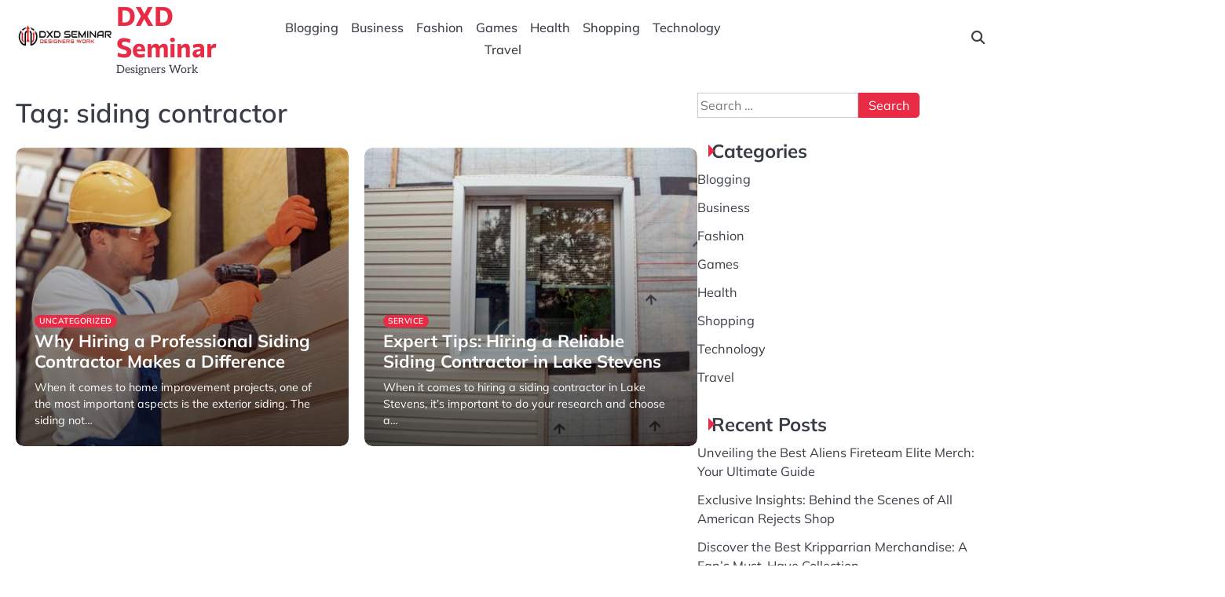

--- FILE ---
content_type: text/html; charset=UTF-8
request_url: https://dxdseminar.com/tag/siding-contractor/
body_size: 7052
content:
<!doctype html>
<html lang="en-US">
<head>
	<meta charset="UTF-8">
	<meta name="viewport" content="width=device-width, initial-scale=1">

	<link rel="profile" href="https://gmpg.org/xfn/11">

	<title>siding contractor &#8211; DXD Seminar</title>
<meta name='robots' content='max-image-preview:large' />
<link rel="alternate" type="application/rss+xml" title="DXD Seminar &raquo; Feed" href="https://dxdseminar.com/feed/" />
<link rel="alternate" type="application/rss+xml" title="DXD Seminar &raquo; siding contractor Tag Feed" href="https://dxdseminar.com/tag/siding-contractor/feed/" />
<style id='wp-img-auto-sizes-contain-inline-css'>
img:is([sizes=auto i],[sizes^="auto," i]){contain-intrinsic-size:3000px 1500px}
/*# sourceURL=wp-img-auto-sizes-contain-inline-css */
</style>

<style id='wp-emoji-styles-inline-css'>

	img.wp-smiley, img.emoji {
		display: inline !important;
		border: none !important;
		box-shadow: none !important;
		height: 1em !important;
		width: 1em !important;
		margin: 0 0.07em !important;
		vertical-align: -0.1em !important;
		background: none !important;
		padding: 0 !important;
	}
/*# sourceURL=wp-emoji-styles-inline-css */
</style>
<link rel='stylesheet' id='wp-block-library-css' href='https://dxdseminar.com/wp-includes/css/dist/block-library/style.min.css?ver=6.9' media='all' />
<style id='global-styles-inline-css'>
:root{--wp--preset--aspect-ratio--square: 1;--wp--preset--aspect-ratio--4-3: 4/3;--wp--preset--aspect-ratio--3-4: 3/4;--wp--preset--aspect-ratio--3-2: 3/2;--wp--preset--aspect-ratio--2-3: 2/3;--wp--preset--aspect-ratio--16-9: 16/9;--wp--preset--aspect-ratio--9-16: 9/16;--wp--preset--color--black: #000000;--wp--preset--color--cyan-bluish-gray: #abb8c3;--wp--preset--color--white: #ffffff;--wp--preset--color--pale-pink: #f78da7;--wp--preset--color--vivid-red: #cf2e2e;--wp--preset--color--luminous-vivid-orange: #ff6900;--wp--preset--color--luminous-vivid-amber: #fcb900;--wp--preset--color--light-green-cyan: #7bdcb5;--wp--preset--color--vivid-green-cyan: #00d084;--wp--preset--color--pale-cyan-blue: #8ed1fc;--wp--preset--color--vivid-cyan-blue: #0693e3;--wp--preset--color--vivid-purple: #9b51e0;--wp--preset--gradient--vivid-cyan-blue-to-vivid-purple: linear-gradient(135deg,rgb(6,147,227) 0%,rgb(155,81,224) 100%);--wp--preset--gradient--light-green-cyan-to-vivid-green-cyan: linear-gradient(135deg,rgb(122,220,180) 0%,rgb(0,208,130) 100%);--wp--preset--gradient--luminous-vivid-amber-to-luminous-vivid-orange: linear-gradient(135deg,rgb(252,185,0) 0%,rgb(255,105,0) 100%);--wp--preset--gradient--luminous-vivid-orange-to-vivid-red: linear-gradient(135deg,rgb(255,105,0) 0%,rgb(207,46,46) 100%);--wp--preset--gradient--very-light-gray-to-cyan-bluish-gray: linear-gradient(135deg,rgb(238,238,238) 0%,rgb(169,184,195) 100%);--wp--preset--gradient--cool-to-warm-spectrum: linear-gradient(135deg,rgb(74,234,220) 0%,rgb(151,120,209) 20%,rgb(207,42,186) 40%,rgb(238,44,130) 60%,rgb(251,105,98) 80%,rgb(254,248,76) 100%);--wp--preset--gradient--blush-light-purple: linear-gradient(135deg,rgb(255,206,236) 0%,rgb(152,150,240) 100%);--wp--preset--gradient--blush-bordeaux: linear-gradient(135deg,rgb(254,205,165) 0%,rgb(254,45,45) 50%,rgb(107,0,62) 100%);--wp--preset--gradient--luminous-dusk: linear-gradient(135deg,rgb(255,203,112) 0%,rgb(199,81,192) 50%,rgb(65,88,208) 100%);--wp--preset--gradient--pale-ocean: linear-gradient(135deg,rgb(255,245,203) 0%,rgb(182,227,212) 50%,rgb(51,167,181) 100%);--wp--preset--gradient--electric-grass: linear-gradient(135deg,rgb(202,248,128) 0%,rgb(113,206,126) 100%);--wp--preset--gradient--midnight: linear-gradient(135deg,rgb(2,3,129) 0%,rgb(40,116,252) 100%);--wp--preset--font-size--small: 13px;--wp--preset--font-size--medium: 20px;--wp--preset--font-size--large: 36px;--wp--preset--font-size--x-large: 42px;--wp--preset--spacing--20: 0.44rem;--wp--preset--spacing--30: 0.67rem;--wp--preset--spacing--40: 1rem;--wp--preset--spacing--50: 1.5rem;--wp--preset--spacing--60: 2.25rem;--wp--preset--spacing--70: 3.38rem;--wp--preset--spacing--80: 5.06rem;--wp--preset--shadow--natural: 6px 6px 9px rgba(0, 0, 0, 0.2);--wp--preset--shadow--deep: 12px 12px 50px rgba(0, 0, 0, 0.4);--wp--preset--shadow--sharp: 6px 6px 0px rgba(0, 0, 0, 0.2);--wp--preset--shadow--outlined: 6px 6px 0px -3px rgb(255, 255, 255), 6px 6px rgb(0, 0, 0);--wp--preset--shadow--crisp: 6px 6px 0px rgb(0, 0, 0);}:where(.is-layout-flex){gap: 0.5em;}:where(.is-layout-grid){gap: 0.5em;}body .is-layout-flex{display: flex;}.is-layout-flex{flex-wrap: wrap;align-items: center;}.is-layout-flex > :is(*, div){margin: 0;}body .is-layout-grid{display: grid;}.is-layout-grid > :is(*, div){margin: 0;}:where(.wp-block-columns.is-layout-flex){gap: 2em;}:where(.wp-block-columns.is-layout-grid){gap: 2em;}:where(.wp-block-post-template.is-layout-flex){gap: 1.25em;}:where(.wp-block-post-template.is-layout-grid){gap: 1.25em;}.has-black-color{color: var(--wp--preset--color--black) !important;}.has-cyan-bluish-gray-color{color: var(--wp--preset--color--cyan-bluish-gray) !important;}.has-white-color{color: var(--wp--preset--color--white) !important;}.has-pale-pink-color{color: var(--wp--preset--color--pale-pink) !important;}.has-vivid-red-color{color: var(--wp--preset--color--vivid-red) !important;}.has-luminous-vivid-orange-color{color: var(--wp--preset--color--luminous-vivid-orange) !important;}.has-luminous-vivid-amber-color{color: var(--wp--preset--color--luminous-vivid-amber) !important;}.has-light-green-cyan-color{color: var(--wp--preset--color--light-green-cyan) !important;}.has-vivid-green-cyan-color{color: var(--wp--preset--color--vivid-green-cyan) !important;}.has-pale-cyan-blue-color{color: var(--wp--preset--color--pale-cyan-blue) !important;}.has-vivid-cyan-blue-color{color: var(--wp--preset--color--vivid-cyan-blue) !important;}.has-vivid-purple-color{color: var(--wp--preset--color--vivid-purple) !important;}.has-black-background-color{background-color: var(--wp--preset--color--black) !important;}.has-cyan-bluish-gray-background-color{background-color: var(--wp--preset--color--cyan-bluish-gray) !important;}.has-white-background-color{background-color: var(--wp--preset--color--white) !important;}.has-pale-pink-background-color{background-color: var(--wp--preset--color--pale-pink) !important;}.has-vivid-red-background-color{background-color: var(--wp--preset--color--vivid-red) !important;}.has-luminous-vivid-orange-background-color{background-color: var(--wp--preset--color--luminous-vivid-orange) !important;}.has-luminous-vivid-amber-background-color{background-color: var(--wp--preset--color--luminous-vivid-amber) !important;}.has-light-green-cyan-background-color{background-color: var(--wp--preset--color--light-green-cyan) !important;}.has-vivid-green-cyan-background-color{background-color: var(--wp--preset--color--vivid-green-cyan) !important;}.has-pale-cyan-blue-background-color{background-color: var(--wp--preset--color--pale-cyan-blue) !important;}.has-vivid-cyan-blue-background-color{background-color: var(--wp--preset--color--vivid-cyan-blue) !important;}.has-vivid-purple-background-color{background-color: var(--wp--preset--color--vivid-purple) !important;}.has-black-border-color{border-color: var(--wp--preset--color--black) !important;}.has-cyan-bluish-gray-border-color{border-color: var(--wp--preset--color--cyan-bluish-gray) !important;}.has-white-border-color{border-color: var(--wp--preset--color--white) !important;}.has-pale-pink-border-color{border-color: var(--wp--preset--color--pale-pink) !important;}.has-vivid-red-border-color{border-color: var(--wp--preset--color--vivid-red) !important;}.has-luminous-vivid-orange-border-color{border-color: var(--wp--preset--color--luminous-vivid-orange) !important;}.has-luminous-vivid-amber-border-color{border-color: var(--wp--preset--color--luminous-vivid-amber) !important;}.has-light-green-cyan-border-color{border-color: var(--wp--preset--color--light-green-cyan) !important;}.has-vivid-green-cyan-border-color{border-color: var(--wp--preset--color--vivid-green-cyan) !important;}.has-pale-cyan-blue-border-color{border-color: var(--wp--preset--color--pale-cyan-blue) !important;}.has-vivid-cyan-blue-border-color{border-color: var(--wp--preset--color--vivid-cyan-blue) !important;}.has-vivid-purple-border-color{border-color: var(--wp--preset--color--vivid-purple) !important;}.has-vivid-cyan-blue-to-vivid-purple-gradient-background{background: var(--wp--preset--gradient--vivid-cyan-blue-to-vivid-purple) !important;}.has-light-green-cyan-to-vivid-green-cyan-gradient-background{background: var(--wp--preset--gradient--light-green-cyan-to-vivid-green-cyan) !important;}.has-luminous-vivid-amber-to-luminous-vivid-orange-gradient-background{background: var(--wp--preset--gradient--luminous-vivid-amber-to-luminous-vivid-orange) !important;}.has-luminous-vivid-orange-to-vivid-red-gradient-background{background: var(--wp--preset--gradient--luminous-vivid-orange-to-vivid-red) !important;}.has-very-light-gray-to-cyan-bluish-gray-gradient-background{background: var(--wp--preset--gradient--very-light-gray-to-cyan-bluish-gray) !important;}.has-cool-to-warm-spectrum-gradient-background{background: var(--wp--preset--gradient--cool-to-warm-spectrum) !important;}.has-blush-light-purple-gradient-background{background: var(--wp--preset--gradient--blush-light-purple) !important;}.has-blush-bordeaux-gradient-background{background: var(--wp--preset--gradient--blush-bordeaux) !important;}.has-luminous-dusk-gradient-background{background: var(--wp--preset--gradient--luminous-dusk) !important;}.has-pale-ocean-gradient-background{background: var(--wp--preset--gradient--pale-ocean) !important;}.has-electric-grass-gradient-background{background: var(--wp--preset--gradient--electric-grass) !important;}.has-midnight-gradient-background{background: var(--wp--preset--gradient--midnight) !important;}.has-small-font-size{font-size: var(--wp--preset--font-size--small) !important;}.has-medium-font-size{font-size: var(--wp--preset--font-size--medium) !important;}.has-large-font-size{font-size: var(--wp--preset--font-size--large) !important;}.has-x-large-font-size{font-size: var(--wp--preset--font-size--x-large) !important;}
/*# sourceURL=global-styles-inline-css */
</style>

<style id='classic-theme-styles-inline-css'>
/*! This file is auto-generated */
.wp-block-button__link{color:#fff;background-color:#32373c;border-radius:9999px;box-shadow:none;text-decoration:none;padding:calc(.667em + 2px) calc(1.333em + 2px);font-size:1.125em}.wp-block-file__button{background:#32373c;color:#fff;text-decoration:none}
/*# sourceURL=/wp-includes/css/classic-themes.min.css */
</style>
<link rel='stylesheet' id='news-revolution-slick-css-css' href='https://dxdseminar.com/wp-content/themes/news-revolution/assets/css/slick.min.css?ver=1.8.0' media='all' />
<link rel='stylesheet' id='news-revolution-fontawesome-css-css' href='https://dxdseminar.com/wp-content/themes/news-revolution/assets/css/fontawesome.min.css?ver=6.4.2' media='all' />
<link rel='stylesheet' id='news-revolution-google-fonts-css' href='https://dxdseminar.com/wp-content/fonts/43f0a4b3aff0dbbd99b6070abba84c46.css' media='all' />
<link rel='stylesheet' id='news-revolution-style-css' href='https://dxdseminar.com/wp-content/themes/news-revolution/style.css?ver=1.0.1' media='all' />
<style id='news-revolution-style-inline-css'>

	/* Color */
	:root {
		--site-title-color: #e82c45;
	}
	
	/* Typograhpy */
	:root {
		--font-heading: "Mulish", serif;
		--font-main: -apple-system, BlinkMacSystemFont,"Mulish", "Segoe UI", Roboto, Oxygen-Sans, Ubuntu, Cantarell, "Helvetica Neue", sans-serif;
	}

	body,
	button, input, select, optgroup, textarea {
		font-family: "Mulish", serif;
	}

	.site-title a {
		font-family: "Commissioner", serif;
	}
	
	.site-description {
		font-family: "Aleo", serif;
	}
	
/*# sourceURL=news-revolution-style-inline-css */
</style>
<script src="https://dxdseminar.com/wp-includes/js/jquery/jquery.min.js?ver=3.7.1" id="jquery-core-js"></script>
<script src="https://dxdseminar.com/wp-includes/js/jquery/jquery-migrate.min.js?ver=3.4.1" id="jquery-migrate-js"></script>
<script src="https://dxdseminar.com/wp-content/themes/news-revolution/assets/js/custom.min.js?ver=1" id="news-revolution-custom-script-js"></script>
<link rel="https://api.w.org/" href="https://dxdseminar.com/wp-json/" /><link rel="alternate" title="JSON" type="application/json" href="https://dxdseminar.com/wp-json/wp/v2/tags/184" /><link rel="EditURI" type="application/rsd+xml" title="RSD" href="https://dxdseminar.com/xmlrpc.php?rsd" />
<meta name="generator" content="WordPress 6.9" />

<style type="text/css" id="breadcrumb-trail-css">.breadcrumbs ul li::after {content: "/";}</style>
<link rel="icon" href="https://dxdseminar.com/wp-content/uploads/2022/08/cropped-DXD-Seminar-1-1-150x150.jpg" sizes="32x32" />
<link rel="icon" href="https://dxdseminar.com/wp-content/uploads/2022/08/cropped-DXD-Seminar-1-1-300x300.jpg" sizes="192x192" />
<link rel="apple-touch-icon" href="https://dxdseminar.com/wp-content/uploads/2022/08/cropped-DXD-Seminar-1-1-300x300.jpg" />
<meta name="msapplication-TileImage" content="https://dxdseminar.com/wp-content/uploads/2022/08/cropped-DXD-Seminar-1-1-300x300.jpg" />
</head>

<body class="archive tag tag-siding-contractor tag-184 wp-custom-logo wp-embed-responsive wp-theme-news-revolution hfeed right-sidebar">

		<div id="page" class="site">

		<a class="skip-link screen-reader-text" href="#primary">Skip to content</a>

		<div id="loader" class="loader-5">
			<div class="loader-container">
				<div id="preloader">
				</div>
			</div>
		</div><!-- #loader -->

		<header id="masthead" class="site-header">

			
			
			
			<div class="news-revolution-middle-header "  style="min-height: 55px;">
								<div class="section-wrapper">
					<div class="news-revolution-middle-header-wrapper">
						<!-- site branding -->
						<div class="site-branding">
															<div class="site-logo" style="max-width: var(--logo-size-custom);">
									<a href="https://dxdseminar.com/" class="custom-logo-link" rel="home"><img width="374" height="85" src="https://dxdseminar.com/wp-content/uploads/2022/08/cropped-DXD-Seminar-2.jpg" class="custom-logo" alt="DXD Seminar" decoding="async" srcset="https://dxdseminar.com/wp-content/uploads/2022/08/cropped-DXD-Seminar-2.jpg 374w, https://dxdseminar.com/wp-content/uploads/2022/08/cropped-DXD-Seminar-2-300x68.jpg 300w" sizes="(max-width: 374px) 100vw, 374px" /></a>								</div>
														<div class="site-identity">
																<p class="site-title"><a href="https://dxdseminar.com/" rel="home">DXD Seminar</a></p>
																<p class="site-description">Designers Work</p>
													</div>	
					</div>	
					<!-- navigation -->
					<div class="navigation">
						<nav id="site-navigation" class="main-navigation">
							<button class="menu-toggle" aria-controls="primary-menu" aria-expanded="false">
								<span class="ham-icon"></span>
								<span class="ham-icon"></span>
								<span class="ham-icon"></span>
							</button>
							<div class="navigation-area">
								<div class="menu-main-menu-container"><ul id="primary-menu" class="menu"><li id="menu-item-9" class="menu-item menu-item-type-taxonomy menu-item-object-category menu-item-9"><a href="https://dxdseminar.com/category/blogging/">Blogging</a></li>
<li id="menu-item-10" class="menu-item menu-item-type-taxonomy menu-item-object-category menu-item-10"><a href="https://dxdseminar.com/category/business/">Business</a></li>
<li id="menu-item-11" class="menu-item menu-item-type-taxonomy menu-item-object-category menu-item-11"><a href="https://dxdseminar.com/category/fashion/">Fashion</a></li>
<li id="menu-item-12" class="menu-item menu-item-type-taxonomy menu-item-object-category menu-item-12"><a href="https://dxdseminar.com/category/games/">Games</a></li>
<li id="menu-item-13" class="menu-item menu-item-type-taxonomy menu-item-object-category menu-item-13"><a href="https://dxdseminar.com/category/health/">Health</a></li>
<li id="menu-item-14" class="menu-item menu-item-type-taxonomy menu-item-object-category menu-item-14"><a href="https://dxdseminar.com/category/shopping/">Shopping</a></li>
<li id="menu-item-64" class="menu-item menu-item-type-taxonomy menu-item-object-category menu-item-64"><a href="https://dxdseminar.com/category/technology/">Technology</a></li>
<li id="menu-item-65" class="menu-item menu-item-type-taxonomy menu-item-object-category menu-item-65"><a href="https://dxdseminar.com/category/travel/">Travel</a></li>
</ul></div>							</div>
						</nav><!-- #site-navigation -->
					</div>
					<div class="middle-header-right-part">
						<div class="news-revolution-header-search">
							<div class="header-search-wrap">
								<a href="#" class="search-icon"><i class="fa-solid fa-magnifying-glass" aria-hidden="true"></i></a>
								<div class="header-search-form">
									<form role="search" method="get" class="search-form" action="https://dxdseminar.com/">
				<label>
					<span class="screen-reader-text">Search for:</span>
					<input type="search" class="search-field" placeholder="Search &hellip;" value="" name="s" />
				</label>
				<input type="submit" class="search-submit" value="Search" />
			</form>								</div>
							</div>
						</div>
					</div>
				</div>
			</div>	
		</div>	
		<!-- end of navigation -->
	</header><!-- #masthead -->

			<div class="news-revolution-main-wrapper">
			<div class="section-wrapper">
				<div class="news-revolution-container-wrapper">
					<main id="primary" class="site-main">

		
			<header class="page-header">
				<h1 class="page-title">Tag: <span>siding contractor</span></h1>			</header><!-- .page-header -->
			<div class="blog-archive-layout tile-layout column-2">
				<article id="post-1137" class="post-1137 post type-post status-publish format-standard has-post-thumbnail hentry category-uncategorized tag-siding-contractor">
	<div class="main-wrap">
		<div class="blog-post-container tile-layout">
			<div class="blog-post-inner ">
					<div class="blog-post-image">
						
			<a class="post-thumbnail" href="https://dxdseminar.com/why-hiring-a-professional-siding-contractor-makes-a-difference/" aria-hidden="true" tabindex="-1">
				<img width="600" height="400" src="https://dxdseminar.com/wp-content/uploads/2024/11/16-2.jpg" class="attachment-post-thumbnail size-post-thumbnail wp-post-image" alt="Why Hiring a Professional Siding Contractor Makes a Difference" decoding="async" fetchpriority="high" srcset="https://dxdseminar.com/wp-content/uploads/2024/11/16-2.jpg 600w, https://dxdseminar.com/wp-content/uploads/2024/11/16-2-300x200.jpg 300w" sizes="(max-width: 600px) 100vw, 600px" />			</a>

								</div>
				<div class="blog-post-detail">
											<div class="post-categories">
							<a href="https://dxdseminar.com/category/uncategorized/">Uncategorized</a>						</div>
										<h2 class="entry-title"><a href="https://dxdseminar.com/why-hiring-a-professional-siding-contractor-makes-a-difference/" rel="bookmark">Why Hiring a Professional Siding Contractor Makes a Difference</a></h2>					<div class="post-excerpt">
						<p>When it comes to home improvement projects, one of the most important aspects is the exterior siding. The siding not&hellip;</p>
					</div>
					<div class="post-meta">
						<span class="post-author"><a href="https://dxdseminar.com/author/admin/">admin</a></span><span class="post-date"><a href="https://dxdseminar.com/why-hiring-a-professional-siding-contractor-makes-a-difference/"><time class="entry-date published" datetime="2024-11-20T11:26:07+00:00">November 20, 2024</time><time class="updated" datetime="2024-11-21T13:49:56+00:00">November 21, 2024</time></a></span>					</div>
				</div>
			</div>
		</div>	
	</div>
</article><!-- #post-1137 -->
<article id="post-674" class="post-674 post type-post status-publish format-standard has-post-thumbnail hentry category-service tag-siding-contractor">
	<div class="main-wrap">
		<div class="blog-post-container tile-layout">
			<div class="blog-post-inner ">
					<div class="blog-post-image">
						
			<a class="post-thumbnail" href="https://dxdseminar.com/expert-tips-hiring-a-reliable-siding-contractor-in-lake-stevens/" aria-hidden="true" tabindex="-1">
				<img width="600" height="400" src="https://dxdseminar.com/wp-content/uploads/2024/07/10-11.jpg" class="attachment-post-thumbnail size-post-thumbnail wp-post-image" alt="Expert Tips: Hiring a Reliable Siding Contractor in Lake Stevens" decoding="async" srcset="https://dxdseminar.com/wp-content/uploads/2024/07/10-11.jpg 600w, https://dxdseminar.com/wp-content/uploads/2024/07/10-11-300x200.jpg 300w" sizes="(max-width: 600px) 100vw, 600px" />			</a>

								</div>
				<div class="blog-post-detail">
											<div class="post-categories">
							<a href="https://dxdseminar.com/category/service/">Service</a>						</div>
										<h2 class="entry-title"><a href="https://dxdseminar.com/expert-tips-hiring-a-reliable-siding-contractor-in-lake-stevens/" rel="bookmark">Expert Tips: Hiring a Reliable Siding Contractor in Lake Stevens</a></h2>					<div class="post-excerpt">
						<p>When it comes to hiring a siding contractor in Lake Stevens, it&#8217;s important to do your research and choose a&hellip;</p>
					</div>
					<div class="post-meta">
						<span class="post-author"><a href="https://dxdseminar.com/author/admin/">admin</a></span><span class="post-date"><a href="https://dxdseminar.com/expert-tips-hiring-a-reliable-siding-contractor-in-lake-stevens/"><time class="entry-date published updated" datetime="2024-07-22T07:28:08+00:00">July 22, 2024</time></a></span>					</div>
				</div>
			</div>
		</div>	
	</div>
</article><!-- #post-674 -->
			</div>
			
	</main><!-- #main -->
	
<aside id="secondary" class="widget-area">
	<section id="search-2" class="widget widget_search"><form role="search" method="get" class="search-form" action="https://dxdseminar.com/">
				<label>
					<span class="screen-reader-text">Search for:</span>
					<input type="search" class="search-field" placeholder="Search &hellip;" value="" name="s" />
				</label>
				<input type="submit" class="search-submit" value="Search" />
			</form></section><section id="nav_menu-2" class="widget widget_nav_menu"><h2 class="widget-title">Categories</h2><div class="menu-main-menu-container"><ul id="menu-main-menu" class="menu"><li class="menu-item menu-item-type-taxonomy menu-item-object-category menu-item-9"><a href="https://dxdseminar.com/category/blogging/">Blogging</a></li>
<li class="menu-item menu-item-type-taxonomy menu-item-object-category menu-item-10"><a href="https://dxdseminar.com/category/business/">Business</a></li>
<li class="menu-item menu-item-type-taxonomy menu-item-object-category menu-item-11"><a href="https://dxdseminar.com/category/fashion/">Fashion</a></li>
<li class="menu-item menu-item-type-taxonomy menu-item-object-category menu-item-12"><a href="https://dxdseminar.com/category/games/">Games</a></li>
<li class="menu-item menu-item-type-taxonomy menu-item-object-category menu-item-13"><a href="https://dxdseminar.com/category/health/">Health</a></li>
<li class="menu-item menu-item-type-taxonomy menu-item-object-category menu-item-14"><a href="https://dxdseminar.com/category/shopping/">Shopping</a></li>
<li class="menu-item menu-item-type-taxonomy menu-item-object-category menu-item-64"><a href="https://dxdseminar.com/category/technology/">Technology</a></li>
<li class="menu-item menu-item-type-taxonomy menu-item-object-category menu-item-65"><a href="https://dxdseminar.com/category/travel/">Travel</a></li>
</ul></div></section>
		<section id="recent-posts-2" class="widget widget_recent_entries">
		<h2 class="widget-title">Recent Posts</h2>
		<ul>
											<li>
					<a href="https://dxdseminar.com/unveiling-the-best-aliens-fireteam-elite-merch-your-ultimate-guide/">Unveiling the Best Aliens Fireteam Elite Merch: Your Ultimate Guide</a>
									</li>
											<li>
					<a href="https://dxdseminar.com/exclusive-insights-behind-the-scenes-of-all-american-rejects-shop/">Exclusive Insights: Behind the Scenes of All American Rejects Shop</a>
									</li>
											<li>
					<a href="https://dxdseminar.com/discover-the-best-kripparrian-merchandise-a-fans-must-have-collection/">Discover the Best Kripparrian Merchandise: A Fan&#8217;s Must-Have Collection</a>
									</li>
											<li>
					<a href="https://dxdseminar.com/elevate-your-collection-must-have-king-arthur-knights-tale-merch/">Elevate Your Collection: Must-Have King Arthur Knights Tale Merch</a>
									</li>
											<li>
					<a href="https://dxdseminar.com/discovering-hidden-gems-unique-suicidal-tendencies-store-finds/">Discovering Hidden Gems: Unique Suicidal Tendencies Store Finds</a>
									</li>
					</ul>

		</section></aside><!-- #secondary -->

</div>
</div>
</div>


<!-- start of footer -->
<footer class="site-footer">
	<div class="news-revolution-bottom-footer">
	<div class="section-wrapper">
		<div class="bottom-footer-content">
				<p>Copyright &copy; 2026 <a href="https://dxdseminar.com/">DXD Seminar</a> | News Revolution&nbsp;by&nbsp;<a target="_blank" href="https://ascendoor.com/">Ascendoor</a> | Powered by <a href="https://wordpress.org/" target="_blank">WordPress</a>. </p>					
				</div>
		</div>
	</div>
</footer>
<!-- end of brand footer -->

<a href="#" class="scroll-to-top scroll-style-1"></a>

</div><!-- #page -->

<script type="speculationrules">
{"prefetch":[{"source":"document","where":{"and":[{"href_matches":"/*"},{"not":{"href_matches":["/wp-*.php","/wp-admin/*","/wp-content/uploads/*","/wp-content/*","/wp-content/plugins/*","/wp-content/themes/news-revolution/*","/*\\?(.+)"]}},{"not":{"selector_matches":"a[rel~=\"nofollow\"]"}},{"not":{"selector_matches":".no-prefetch, .no-prefetch a"}}]},"eagerness":"conservative"}]}
</script>
<script src="https://dxdseminar.com/wp-content/themes/news-revolution/assets/js/navigation.min.js?ver=1.0.1" id="news-revolution-navigation-js"></script>
<script src="https://dxdseminar.com/wp-content/themes/news-revolution/assets/js/slick.min.js?ver=1.8.0" id="news-revolution-slick-js-js"></script>
<script src="https://dxdseminar.com/wp-content/themes/news-revolution/assets/js/jquery.marquee.min.js?ver=1.6.0" id="news-revolution-jquery-marquee-js-js"></script>
<script id="wp-emoji-settings" type="application/json">
{"baseUrl":"https://s.w.org/images/core/emoji/17.0.2/72x72/","ext":".png","svgUrl":"https://s.w.org/images/core/emoji/17.0.2/svg/","svgExt":".svg","source":{"concatemoji":"https://dxdseminar.com/wp-includes/js/wp-emoji-release.min.js?ver=6.9"}}
</script>
<script type="module">
/*! This file is auto-generated */
const a=JSON.parse(document.getElementById("wp-emoji-settings").textContent),o=(window._wpemojiSettings=a,"wpEmojiSettingsSupports"),s=["flag","emoji"];function i(e){try{var t={supportTests:e,timestamp:(new Date).valueOf()};sessionStorage.setItem(o,JSON.stringify(t))}catch(e){}}function c(e,t,n){e.clearRect(0,0,e.canvas.width,e.canvas.height),e.fillText(t,0,0);t=new Uint32Array(e.getImageData(0,0,e.canvas.width,e.canvas.height).data);e.clearRect(0,0,e.canvas.width,e.canvas.height),e.fillText(n,0,0);const a=new Uint32Array(e.getImageData(0,0,e.canvas.width,e.canvas.height).data);return t.every((e,t)=>e===a[t])}function p(e,t){e.clearRect(0,0,e.canvas.width,e.canvas.height),e.fillText(t,0,0);var n=e.getImageData(16,16,1,1);for(let e=0;e<n.data.length;e++)if(0!==n.data[e])return!1;return!0}function u(e,t,n,a){switch(t){case"flag":return n(e,"\ud83c\udff3\ufe0f\u200d\u26a7\ufe0f","\ud83c\udff3\ufe0f\u200b\u26a7\ufe0f")?!1:!n(e,"\ud83c\udde8\ud83c\uddf6","\ud83c\udde8\u200b\ud83c\uddf6")&&!n(e,"\ud83c\udff4\udb40\udc67\udb40\udc62\udb40\udc65\udb40\udc6e\udb40\udc67\udb40\udc7f","\ud83c\udff4\u200b\udb40\udc67\u200b\udb40\udc62\u200b\udb40\udc65\u200b\udb40\udc6e\u200b\udb40\udc67\u200b\udb40\udc7f");case"emoji":return!a(e,"\ud83e\u1fac8")}return!1}function f(e,t,n,a){let r;const o=(r="undefined"!=typeof WorkerGlobalScope&&self instanceof WorkerGlobalScope?new OffscreenCanvas(300,150):document.createElement("canvas")).getContext("2d",{willReadFrequently:!0}),s=(o.textBaseline="top",o.font="600 32px Arial",{});return e.forEach(e=>{s[e]=t(o,e,n,a)}),s}function r(e){var t=document.createElement("script");t.src=e,t.defer=!0,document.head.appendChild(t)}a.supports={everything:!0,everythingExceptFlag:!0},new Promise(t=>{let n=function(){try{var e=JSON.parse(sessionStorage.getItem(o));if("object"==typeof e&&"number"==typeof e.timestamp&&(new Date).valueOf()<e.timestamp+604800&&"object"==typeof e.supportTests)return e.supportTests}catch(e){}return null}();if(!n){if("undefined"!=typeof Worker&&"undefined"!=typeof OffscreenCanvas&&"undefined"!=typeof URL&&URL.createObjectURL&&"undefined"!=typeof Blob)try{var e="postMessage("+f.toString()+"("+[JSON.stringify(s),u.toString(),c.toString(),p.toString()].join(",")+"));",a=new Blob([e],{type:"text/javascript"});const r=new Worker(URL.createObjectURL(a),{name:"wpTestEmojiSupports"});return void(r.onmessage=e=>{i(n=e.data),r.terminate(),t(n)})}catch(e){}i(n=f(s,u,c,p))}t(n)}).then(e=>{for(const n in e)a.supports[n]=e[n],a.supports.everything=a.supports.everything&&a.supports[n],"flag"!==n&&(a.supports.everythingExceptFlag=a.supports.everythingExceptFlag&&a.supports[n]);var t;a.supports.everythingExceptFlag=a.supports.everythingExceptFlag&&!a.supports.flag,a.supports.everything||((t=a.source||{}).concatemoji?r(t.concatemoji):t.wpemoji&&t.twemoji&&(r(t.twemoji),r(t.wpemoji)))});
//# sourceURL=https://dxdseminar.com/wp-includes/js/wp-emoji-loader.min.js
</script>

</body>
</html>


<!-- Page cached by LiteSpeed Cache 7.7 on 2026-01-20 17:13:02 -->